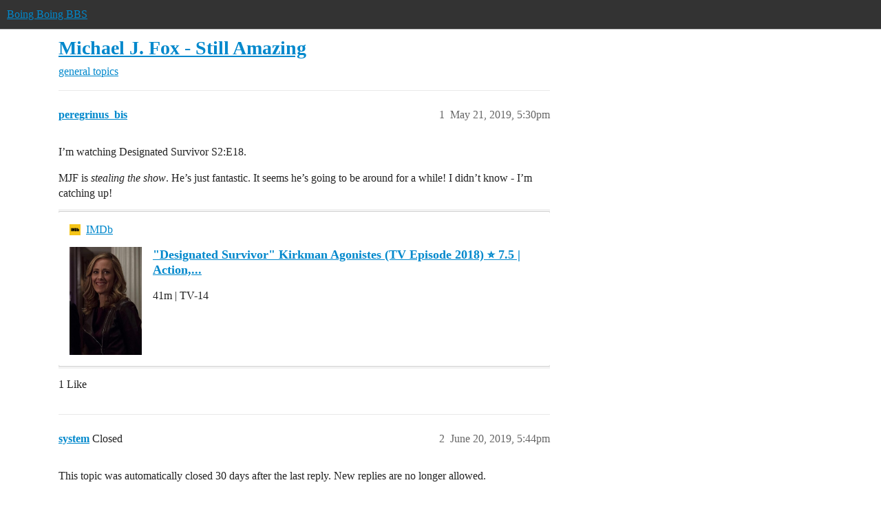

--- FILE ---
content_type: text/html; charset=utf-8
request_url: https://bbs.boingboing.net/t/michael-j-fox-still-amazing/144634
body_size: 5002
content:
<!DOCTYPE html>
<html lang="en">
  <head>
    <meta charset="utf-8">
    <title>Michael J. Fox - Still Amazing - general topics - Boing Boing BBS</title>
    <meta name="description" content="I’m watching Designated Survivor S2:E18. 
MJF is stealing the show. He’s just fantastic. It seems he’s going to be around for a while!  I didn’t know - I’m catching up!">
    <meta name="generator" content="Discourse 2026.1.0-latest - https://github.com/discourse/discourse version e47c03d223945e2c161e14ba0974f45114ae4ef5">
<link rel="icon" type="image/png" href="https://global.discourse-cdn.com/boingboing/optimized/4X/e/2/e/e2e8502ada26ecd3f889eecbaf5e03a44dc6ca46_2_32x32.png">
<link rel="apple-touch-icon" type="image/png" href="https://global.discourse-cdn.com/boingboing/optimized/4X/b/1/c/b1c1dbdbce9b9a97cc45b85fb86173bb72e35eec_2_180x180.png">
<meta name="theme-color" media="(prefers-color-scheme: light)" content="#333">
<meta name="theme-color" media="(prefers-color-scheme: dark)" content="#555555">

<meta name="color-scheme" content="light dark">

<meta name="viewport" content="width=device-width, initial-scale=1.0, minimum-scale=1.0, viewport-fit=cover">
<link rel="canonical" href="https://bbs.boingboing.net/t/michael-j-fox-still-amazing/144634" />


<link rel="search" type="application/opensearchdescription+xml" href="https://bbs.boingboing.net/opensearch.xml" title="Boing Boing BBS Search">

    
    <link href="https://sea1.discourse-cdn.com/boingboing/stylesheets/color_definitions_light_6_12_2bc103697da7afa1fe04bcbe77e86382f82091d1.css?__ws=bbs.boingboing.net" media="(prefers-color-scheme: light)" rel="stylesheet" class="light-scheme" data-scheme-id="6"/><link href="https://sea1.discourse-cdn.com/boingboing/stylesheets/color_definitions_dark_10_12_72af60a2b05a03d853e025ac15aa5177f9d1602e.css?__ws=bbs.boingboing.net" media="(prefers-color-scheme: dark)" rel="stylesheet" class="dark-scheme" data-scheme-id="10"/>

<link href="https://sea1.discourse-cdn.com/boingboing/stylesheets/common_bb1ab20e4353b2e356214b47a133099468ffc398.css?__ws=bbs.boingboing.net" media="all" rel="stylesheet" data-target="common"  />

  <link href="https://sea1.discourse-cdn.com/boingboing/stylesheets/mobile_bb1ab20e4353b2e356214b47a133099468ffc398.css?__ws=bbs.boingboing.net" media="(max-width: 39.99999rem)" rel="stylesheet" data-target="mobile"  />
  <link href="https://sea1.discourse-cdn.com/boingboing/stylesheets/desktop_bb1ab20e4353b2e356214b47a133099468ffc398.css?__ws=bbs.boingboing.net" media="(min-width: 40rem)" rel="stylesheet" data-target="desktop"  />



    <link href="https://sea1.discourse-cdn.com/boingboing/stylesheets/automation_bb1ab20e4353b2e356214b47a133099468ffc398.css?__ws=bbs.boingboing.net" media="all" rel="stylesheet" data-target="automation"  />
    <link href="https://sea1.discourse-cdn.com/boingboing/stylesheets/checklist_bb1ab20e4353b2e356214b47a133099468ffc398.css?__ws=bbs.boingboing.net" media="all" rel="stylesheet" data-target="checklist"  />
    <link href="https://sea1.discourse-cdn.com/boingboing/stylesheets/discourse-ai_bb1ab20e4353b2e356214b47a133099468ffc398.css?__ws=bbs.boingboing.net" media="all" rel="stylesheet" data-target="discourse-ai"  />
    <link href="https://sea1.discourse-cdn.com/boingboing/stylesheets/discourse-akismet_bb1ab20e4353b2e356214b47a133099468ffc398.css?__ws=bbs.boingboing.net" media="all" rel="stylesheet" data-target="discourse-akismet"  />
    <link href="https://sea1.discourse-cdn.com/boingboing/stylesheets/discourse-data-explorer_bb1ab20e4353b2e356214b47a133099468ffc398.css?__ws=bbs.boingboing.net" media="all" rel="stylesheet" data-target="discourse-data-explorer"  />
    <link href="https://sea1.discourse-cdn.com/boingboing/stylesheets/discourse-details_bb1ab20e4353b2e356214b47a133099468ffc398.css?__ws=bbs.boingboing.net" media="all" rel="stylesheet" data-target="discourse-details"  />
    <link href="https://sea1.discourse-cdn.com/boingboing/stylesheets/discourse-lazy-videos_bb1ab20e4353b2e356214b47a133099468ffc398.css?__ws=bbs.boingboing.net" media="all" rel="stylesheet" data-target="discourse-lazy-videos"  />
    <link href="https://sea1.discourse-cdn.com/boingboing/stylesheets/discourse-local-dates_bb1ab20e4353b2e356214b47a133099468ffc398.css?__ws=bbs.boingboing.net" media="all" rel="stylesheet" data-target="discourse-local-dates"  />
    <link href="https://sea1.discourse-cdn.com/boingboing/stylesheets/discourse-narrative-bot_bb1ab20e4353b2e356214b47a133099468ffc398.css?__ws=bbs.boingboing.net" media="all" rel="stylesheet" data-target="discourse-narrative-bot"  />
    <link href="https://sea1.discourse-cdn.com/boingboing/stylesheets/discourse-policy_bb1ab20e4353b2e356214b47a133099468ffc398.css?__ws=bbs.boingboing.net" media="all" rel="stylesheet" data-target="discourse-policy"  />
    <link href="https://sea1.discourse-cdn.com/boingboing/stylesheets/discourse-presence_bb1ab20e4353b2e356214b47a133099468ffc398.css?__ws=bbs.boingboing.net" media="all" rel="stylesheet" data-target="discourse-presence"  />
    <link href="https://sea1.discourse-cdn.com/boingboing/stylesheets/discourse-reactions_bb1ab20e4353b2e356214b47a133099468ffc398.css?__ws=bbs.boingboing.net" media="all" rel="stylesheet" data-target="discourse-reactions"  />
    <link href="https://sea1.discourse-cdn.com/boingboing/stylesheets/discourse-saved-searches_bb1ab20e4353b2e356214b47a133099468ffc398.css?__ws=bbs.boingboing.net" media="all" rel="stylesheet" data-target="discourse-saved-searches"  />
    <link href="https://sea1.discourse-cdn.com/boingboing/stylesheets/discourse-templates_bb1ab20e4353b2e356214b47a133099468ffc398.css?__ws=bbs.boingboing.net" media="all" rel="stylesheet" data-target="discourse-templates"  />
    <link href="https://sea1.discourse-cdn.com/boingboing/stylesheets/discourse-topic-voting_bb1ab20e4353b2e356214b47a133099468ffc398.css?__ws=bbs.boingboing.net" media="all" rel="stylesheet" data-target="discourse-topic-voting"  />
    <link href="https://sea1.discourse-cdn.com/boingboing/stylesheets/discourse-user-notes_bb1ab20e4353b2e356214b47a133099468ffc398.css?__ws=bbs.boingboing.net" media="all" rel="stylesheet" data-target="discourse-user-notes"  />
    <link href="https://sea1.discourse-cdn.com/boingboing/stylesheets/footnote_bb1ab20e4353b2e356214b47a133099468ffc398.css?__ws=bbs.boingboing.net" media="all" rel="stylesheet" data-target="footnote"  />
    <link href="https://sea1.discourse-cdn.com/boingboing/stylesheets/hosted-site_bb1ab20e4353b2e356214b47a133099468ffc398.css?__ws=bbs.boingboing.net" media="all" rel="stylesheet" data-target="hosted-site"  />
    <link href="https://sea1.discourse-cdn.com/boingboing/stylesheets/poll_bb1ab20e4353b2e356214b47a133099468ffc398.css?__ws=bbs.boingboing.net" media="all" rel="stylesheet" data-target="poll"  />
    <link href="https://sea1.discourse-cdn.com/boingboing/stylesheets/spoiler-alert_bb1ab20e4353b2e356214b47a133099468ffc398.css?__ws=bbs.boingboing.net" media="all" rel="stylesheet" data-target="spoiler-alert"  />
    <link href="https://sea1.discourse-cdn.com/boingboing/stylesheets/discourse-ai_mobile_bb1ab20e4353b2e356214b47a133099468ffc398.css?__ws=bbs.boingboing.net" media="(max-width: 39.99999rem)" rel="stylesheet" data-target="discourse-ai_mobile"  />
    <link href="https://sea1.discourse-cdn.com/boingboing/stylesheets/discourse-reactions_mobile_bb1ab20e4353b2e356214b47a133099468ffc398.css?__ws=bbs.boingboing.net" media="(max-width: 39.99999rem)" rel="stylesheet" data-target="discourse-reactions_mobile"  />
    <link href="https://sea1.discourse-cdn.com/boingboing/stylesheets/discourse-topic-voting_mobile_bb1ab20e4353b2e356214b47a133099468ffc398.css?__ws=bbs.boingboing.net" media="(max-width: 39.99999rem)" rel="stylesheet" data-target="discourse-topic-voting_mobile"  />
    <link href="https://sea1.discourse-cdn.com/boingboing/stylesheets/discourse-ai_desktop_bb1ab20e4353b2e356214b47a133099468ffc398.css?__ws=bbs.boingboing.net" media="(min-width: 40rem)" rel="stylesheet" data-target="discourse-ai_desktop"  />
    <link href="https://sea1.discourse-cdn.com/boingboing/stylesheets/discourse-reactions_desktop_bb1ab20e4353b2e356214b47a133099468ffc398.css?__ws=bbs.boingboing.net" media="(min-width: 40rem)" rel="stylesheet" data-target="discourse-reactions_desktop"  />
    <link href="https://sea1.discourse-cdn.com/boingboing/stylesheets/discourse-topic-voting_desktop_bb1ab20e4353b2e356214b47a133099468ffc398.css?__ws=bbs.boingboing.net" media="(min-width: 40rem)" rel="stylesheet" data-target="discourse-topic-voting_desktop"  />
    <link href="https://sea1.discourse-cdn.com/boingboing/stylesheets/poll_desktop_bb1ab20e4353b2e356214b47a133099468ffc398.css?__ws=bbs.boingboing.net" media="(min-width: 40rem)" rel="stylesheet" data-target="poll_desktop"  />

  <link href="https://sea1.discourse-cdn.com/boingboing/stylesheets/common_theme_22_98a912fc028458b2f085c496d3f75e7a8185fb3c.css?__ws=bbs.boingboing.net" media="all" rel="stylesheet" data-target="common_theme" data-theme-id="22" data-theme-name="custom header links (icons)"/>
<link href="https://sea1.discourse-cdn.com/boingboing/stylesheets/common_theme_20_c17830a80eda0bd53e68b6e1f418626ad202c9cd.css?__ws=bbs.boingboing.net" media="all" rel="stylesheet" data-target="common_theme" data-theme-id="20" data-theme-name="discourse gifs"/>
<link href="https://sea1.discourse-cdn.com/boingboing/stylesheets/common_theme_12_47f0cf699efc3c60753eef61735309b372909211.css?__ws=bbs.boingboing.net" media="all" rel="stylesheet" data-target="common_theme" data-theme-id="12" data-theme-name="light"/>
    
    <link href="https://sea1.discourse-cdn.com/boingboing/stylesheets/desktop_theme_20_31b2405ffc2993c1ac33ff590f58c64b89345855.css?__ws=bbs.boingboing.net" media="(min-width: 40rem)" rel="stylesheet" data-target="desktop_theme" data-theme-id="20" data-theme-name="discourse gifs"/>
<link href="https://sea1.discourse-cdn.com/boingboing/stylesheets/desktop_theme_18_8796dac615c596d8d593e2bceb5c001fe4692d8c.css?__ws=bbs.boingboing.net" media="(min-width: 40rem)" rel="stylesheet" data-target="desktop_theme" data-theme-id="18" data-theme-name="css tweaks"/>

    
    <meta id="data-ga-universal-analytics" data-tracking-code="G-HDJ556EZQ6" data-json="{&quot;cookieDomain&quot;:&quot;auto&quot;}" data-auto-link-domains="">

  <script async src="https://www.googletagmanager.com/gtag/js?id=G-HDJ556EZQ6" nonce="JE9Dz29XnlociyXoZZuibFJRk"></script>
  <script defer src="https://global.discourse-cdn.com/boingboing/assets/google-universal-analytics-v4-ba0fc09a.br.js" data-discourse-entrypoint="google-universal-analytics-v4" nonce="JE9Dz29XnlociyXoZZuibFJRk"></script>


        <link rel="alternate nofollow" type="application/rss+xml" title="RSS feed of &#39;Michael J. Fox - Still Amazing&#39;" href="https://bbs.boingboing.net/t/michael-j-fox-still-amazing/144634.rss" />
    <meta property="og:site_name" content="Boing Boing BBS" />
<meta property="og:type" content="website" />
<meta name="twitter:card" content="summary" />
<meta name="twitter:image" content="https://global.discourse-cdn.com/boingboing/optimized/4X/7/4/7/74730e75a5dbb273130db5a3d9f72a7796742672_2_685x1024.jpeg" />
<meta property="og:image" content="https://global.discourse-cdn.com/boingboing/optimized/4X/7/4/7/74730e75a5dbb273130db5a3d9f72a7796742672_2_685x1024.jpeg" />
<meta property="og:url" content="https://bbs.boingboing.net/t/michael-j-fox-still-amazing/144634" />
<meta name="twitter:url" content="https://bbs.boingboing.net/t/michael-j-fox-still-amazing/144634" />
<meta property="og:title" content="Michael J. Fox - Still Amazing" />
<meta name="twitter:title" content="Michael J. Fox - Still Amazing" />
<meta property="og:description" content="I’m watching Designated Survivor S2:E18.  MJF is stealing the show. He’s just fantastic. It seems he’s going to be around for a while!  I didn’t know - I’m catching up!" />
<meta name="twitter:description" content="I’m watching Designated Survivor S2:E18.  MJF is stealing the show. He’s just fantastic. It seems he’s going to be around for a while!  I didn’t know - I’m catching up!" />
<meta property="og:article:section" content="general topics" />
<meta property="og:article:section:color" content="231F20" />
<meta name="twitter:label1" value="Reading time" />
<meta name="twitter:data1" value="1 mins 🕑" />
<meta name="twitter:label2" value="Likes" />
<meta name="twitter:data2" value="1 ❤" />
<meta property="article:published_time" content="2019-05-21T17:30:06+00:00" />
<meta property="og:ignore_canonical" content="true" />


    
  </head>
  <body class="crawler ">
    
    <header>
  <a href="/">Boing Boing BBS</a>
</header>

    <div id="main-outlet" class="wrap" role="main">
        <div id="topic-title">
    <h1>
      <a href="/t/michael-j-fox-still-amazing/144634">Michael J. Fox - Still Amazing</a>
    </h1>

      <div class="topic-category" itemscope itemtype="http://schema.org/BreadcrumbList">
          <span itemprop="itemListElement" itemscope itemtype="http://schema.org/ListItem">
            <a href="/c/general-topics/16" class="badge-wrapper bullet" itemprop="item">
              <span class='badge-category-bg' style='background-color: #231F20'></span>
              <span class='badge-category clear-badge'>
                <span class='category-name' itemprop='name'>general topics</span>
              </span>
            </a>
            <meta itemprop="position" content="1" />
          </span>
      </div>

  </div>

  

    <div itemscope itemtype='http://schema.org/DiscussionForumPosting'>
      <meta itemprop='headline' content='Michael J. Fox - Still Amazing'>
      <link itemprop='url' href='https://bbs.boingboing.net/t/michael-j-fox-still-amazing/144634'>
      <meta itemprop='datePublished' content='2019-05-21T17:30:06Z'>
        <meta itemprop='articleSection' content='general topics'>
      <meta itemprop='keywords' content=''>
      <div itemprop='publisher' itemscope itemtype="http://schema.org/Organization">
        <meta itemprop='name' content='Happy Mutants, LLC'>
          <div itemprop='logo' itemscope itemtype="http://schema.org/ImageObject">
            <meta itemprop='url' content='https://global.discourse-cdn.com/boingboing/original/4X/6/1/4/61408c80d9b868c2a553779c0d3ec1f1aa5dc0c9.gif'>
          </div>
      </div>


          <div id='post_1'  class='topic-body crawler-post'>
            <div class='crawler-post-meta'>
              <span class="creator" itemprop="author" itemscope itemtype="http://schema.org/Person">
                <a itemprop="url" rel='nofollow' href='https://bbs.boingboing.net/u/peregrinus_bis'><span itemprop='name'>peregrinus_bis</span></a>
                
              </span>

                <link itemprop="mainEntityOfPage" href="https://bbs.boingboing.net/t/michael-j-fox-still-amazing/144634">

                <link itemprop="image" href="https://global.discourse-cdn.com/boingboing/original/4X/7/4/7/74730e75a5dbb273130db5a3d9f72a7796742672.jpeg">

              <span class="crawler-post-infos">
                  <time  datetime='2019-05-21T17:30:06Z' class='post-time'>
                    May 21, 2019,  5:30pm
                  </time>
                  <meta itemprop='dateModified' content='2024-10-27T06:26:17Z'>
              <span itemprop='position'>1</span>
              </span>
            </div>
            <div class='post' itemprop='text'>
              <p>I’m watching Designated Survivor S2:E18.</p>
<p>MJF is <em>stealing the show</em>. He’s just fantastic. It seems he’s going to be around for a while!  I didn’t know - I’m catching up!</p>
<aside class="onebox allowlistedgeneric" data-onebox-src="https://www.imdb.com/title/tt7641608/">
  <header class="source">
      <img src="https://global.discourse-cdn.com/boingboing/original/4X/e/b/2/eb2e41af572f3890de94550b3114f76b7237ef43.png" class="site-icon" data-dominant-color="C49E13" width="32" height="32">

      <a href="https://www.imdb.com/title/tt7641608/" target="_blank" rel="noopener nofollow ugc">IMDb</a>
  </header>

  <article class="onebox-body">
    <div class="aspect-image" style="--aspect-ratio:335/500;"><img src="https://global.discourse-cdn.com/boingboing/optimized/4X/7/4/7/74730e75a5dbb273130db5a3d9f72a7796742672_2_334x500.jpeg" class="thumbnail" data-dominant-color="312422" width="334" height="500"></div>

<h3><a href="https://www.imdb.com/title/tt7641608/" target="_blank" rel="noopener nofollow ugc">"Designated Survivor" Kirkman Agonistes (TV Episode 2018) ⭐ 7.5 | Action,...</a></h3>

  <p>41m | TV-14</p>


  </article>

  <div class="onebox-metadata">
    
    
  </div>

  <div style="clear: both"></div>
</aside>

            </div>

            <div itemprop="interactionStatistic" itemscope itemtype="http://schema.org/InteractionCounter">
              <meta itemprop="interactionType" content="http://schema.org/LikeAction"/>
              <meta itemprop="userInteractionCount" content="1" />
              <span class='post-likes'>1 Like</span>
            </div>


            
          </div>
          <div id='post_2' itemprop='comment' itemscope itemtype='http://schema.org/Comment' class='topic-body crawler-post'>
            <div class='crawler-post-meta'>
              <span class="creator" itemprop="author" itemscope itemtype="http://schema.org/Person">
                <a itemprop="url" rel='nofollow' href='https://bbs.boingboing.net/u/system'><span itemprop='name'>system</span></a>
                
                  Closed 
              </span>



              <span class="crawler-post-infos">
                  <time itemprop='datePublished' datetime='2019-06-20T17:44:42Z' class='post-time'>
                    June 20, 2019,  5:44pm
                  </time>
                  <meta itemprop='dateModified' content='2019-06-20T17:44:42Z'>
              <span itemprop='position'>2</span>
              </span>
            </div>
            <div class='post' itemprop='text'>
              <p>This topic was automatically closed 30 days after the last reply. New replies are no longer allowed.</p>
            </div>

            <div itemprop="interactionStatistic" itemscope itemtype="http://schema.org/InteractionCounter">
              <meta itemprop="interactionType" content="http://schema.org/LikeAction"/>
              <meta itemprop="userInteractionCount" content="0" />
              <span class='post-likes'></span>
            </div>


            
          </div>
    </div>


    <div id="related-topics" class="more-topics__list " role="complementary" aria-labelledby="related-topics-title">
  <h3 id="related-topics-title" class="more-topics__list-title">
    Related topics
  </h3>
  <div class="topic-list-container" itemscope itemtype='http://schema.org/ItemList'>
    <meta itemprop='itemListOrder' content='http://schema.org/ItemListOrderDescending'>
    <table class='topic-list'>
      <thead>
        <tr>
          <th>Topic</th>
          <th></th>
          <th class="replies">Replies</th>
          <th class="views">Views</th>
          <th>Activity</th>
        </tr>
      </thead>
      <tbody>
          <tr class="topic-list-item" id="topic-list-item-245858">
            <td class="main-link" itemprop='itemListElement' itemscope itemtype='http://schema.org/ListItem'>
              <meta itemprop='position' content='1'>
              <span class="link-top-line">
                <a itemprop='url' href='https://bbs.boingboing.net/t/michael-j-fox-shares-his-story-in-the-first-trailer-for-apple-tvs-still/245858' class='title raw-link raw-topic-link'>Michael J. Fox shares his story in the first trailer for Apple TV&#39;s STILL</a>
              </span>
              <div class="link-bottom-line">
                  <a href='/c/boing/3' class='badge-wrapper bullet'>
                    <span class='badge-category-bg' style='background-color: #BF1E2E'></span>
                    <span class='badge-category clear-badge'>
                      <span class='category-name'>boing</span>
                    </span>
                  </a>
                  <div class="discourse-tags">
                  </div>
              </div>
            </td>
            <td class="replies">
              <span class='posts' title='posts'>1</span>
            </td>
            <td class="views">
              <span class='views' title='views'>299</span>
            </td>
            <td>
              April 12, 2023
            </td>
          </tr>
          <tr class="topic-list-item" id="topic-list-item-22401">
            <td class="main-link" itemprop='itemListElement' itemscope itemtype='http://schema.org/ListItem'>
              <meta itemprop='position' content='2'>
              <span class="link-top-line">
                <a itemprop='url' href='https://bbs.boingboing.net/t/star-trek-continues-episode-2/22401' class='title raw-link raw-topic-link'>Star Trek Continues, episode 2</a>
              </span>
              <div class="link-bottom-line">
                  <a href='/c/boing/3' class='badge-wrapper bullet'>
                    <span class='badge-category-bg' style='background-color: #BF1E2E'></span>
                    <span class='badge-category clear-badge'>
                      <span class='category-name'>boing</span>
                    </span>
                  </a>
                  <div class="discourse-tags">
                  </div>
              </div>
            </td>
            <td class="replies">
              <span class='posts' title='posts'>25</span>
            </td>
            <td class="views">
              <span class='views' title='views'>3995</span>
            </td>
            <td>
              February 15, 2014
            </td>
          </tr>
          <tr class="topic-list-item" id="topic-list-item-52121">
            <td class="main-link" itemprop='itemListElement' itemscope itemtype='http://schema.org/ListItem'>
              <meta itemprop='position' content='3'>
              <span class="link-top-line">
                <a itemprop='url' href='https://bbs.boingboing.net/t/because-david-duchovny-is-too-handsome-to-ever-be-a-real-outsider/52121' class='title raw-link raw-topic-link'>Because David Duchovny is Too Handsome to Ever Be a REAL Outsider</a>
              </span>
              <div class="link-bottom-line">
                  <a href='/c/boing/3' class='badge-wrapper bullet'>
                    <span class='badge-category-bg' style='background-color: #BF1E2E'></span>
                    <span class='badge-category clear-badge'>
                      <span class='category-name'>boing</span>
                    </span>
                  </a>
                  <div class="discourse-tags">
                  </div>
              </div>
            </td>
            <td class="replies">
              <span class='posts' title='posts'>32</span>
            </td>
            <td class="views">
              <span class='views' title='views'>3444</span>
            </td>
            <td>
              February 23, 2015
            </td>
          </tr>
          <tr class="topic-list-item" id="topic-list-item-94426">
            <td class="main-link" itemprop='itemListElement' itemscope itemtype='http://schema.org/ListItem'>
              <meta itemprop='position' content='4'>
              <span class="link-top-line">
                <a itemprop='url' href='https://bbs.boingboing.net/t/whatcha-watchin-season-2/94426' class='title raw-link raw-topic-link'>Whatcha Watchin&#39; (Season 2)</a>
              </span>
              <div class="link-bottom-line">
                  <a href='/c/games/9' class='badge-wrapper bullet'>
                    <span class='badge-category-bg' style='background-color: #006600'></span>
                    <span class='badge-category clear-badge'>
                      <span class='category-name'>games</span>
                    </span>
                  </a>
                  <div class="discourse-tags">
                  </div>
              </div>
            </td>
            <td class="replies">
              <span class='posts' title='posts'>4998</span>
            </td>
            <td class="views">
              <span class='views' title='views'>95501</span>
            </td>
            <td>
              April 8, 2023
            </td>
          </tr>
          <tr class="topic-list-item" id="topic-list-item-227955">
            <td class="main-link" itemprop='itemListElement' itemscope itemtype='http://schema.org/ListItem'>
              <meta itemprop='position' content='5'>
              <span class="link-top-line">
                <a itemprop='url' href='https://bbs.boingboing.net/t/watch-montage-shows-foxs-steve-doocy-battling-rare-condition-that-has-him-uttering-truths-all-week/227955' class='title raw-link raw-topic-link'>Watch: Montage shows Fox&#39;s Steve Doocy battling rare condition that has him uttering truths all week</a>
              </span>
              <div class="link-bottom-line">
                  <a href='/c/boing/3' class='badge-wrapper bullet'>
                    <span class='badge-category-bg' style='background-color: #BF1E2E'></span>
                    <span class='badge-category clear-badge'>
                      <span class='category-name'>boing</span>
                    </span>
                  </a>
                  <div class="discourse-tags">
                  </div>
              </div>
            </td>
            <td class="replies">
              <span class='posts' title='posts'>8</span>
            </td>
            <td class="views">
              <span class='views' title='views'>1011</span>
            </td>
            <td>
              August 17, 2022
            </td>
          </tr>
      </tbody>
    </table>
  </div>
</div>





    </div>
    <footer class="container wrap">
  <nav class='crawler-nav'>
    <ul>
      <li itemscope itemtype='http://schema.org/SiteNavigationElement'>
        <span itemprop='name'>
          <a href='/' itemprop="url">Home </a>
        </span>
      </li>
      <li itemscope itemtype='http://schema.org/SiteNavigationElement'>
        <span itemprop='name'>
          <a href='/categories' itemprop="url">Categories </a>
        </span>
      </li>
      <li itemscope itemtype='http://schema.org/SiteNavigationElement'>
        <span itemprop='name'>
          <a href='/guidelines' itemprop="url">Guidelines </a>
        </span>
      </li>
        <li itemscope itemtype='http://schema.org/SiteNavigationElement'>
          <span itemprop='name'>
            <a href='http://boingboing.net/tos' itemprop="url">Terms of Service </a>
          </span>
        </li>
        <li itemscope itemtype='http://schema.org/SiteNavigationElement'>
          <span itemprop='name'>
            <a href='http://boingboing.net/privacy' itemprop="url">Privacy Policy </a>
          </span>
        </li>
    </ul>
  </nav>
  <p class='powered-by-link'>Powered by <a href="https://www.discourse.org">Discourse</a>, best viewed with JavaScript enabled</p>
</footer>

    
    <!-- BB analytics -->

<!-- Quantcast Tag -->
<script defer="" src="https://sea1.discourse-cdn.com/boingboing/theme-javascripts/cc3d18c04a3ea85ec503bff0cbbacba42ba6f0ba.js?__ws=bbs.boingboing.net" data-theme-id="9" nonce="JE9Dz29XnlociyXoZZuibFJRk"></script>

<noscript>
<div style="display:none;">
<img src="//pixel.quantserve.com/pixel/p-QX6JKE-6M4Jf7.gif" border="0" height="1" width="1" alt="Quantcast">
</div>
</noscript>
<!-- End Quantcast tag -->

<!-- Begin comScore Tag -->
<script defer="" src="https://sea1.discourse-cdn.com/boingboing/theme-javascripts/5a49208c413e3261b0c6f075b3ad61edbf97bc3b.js?__ws=bbs.boingboing.net" data-theme-id="9" nonce="JE9Dz29XnlociyXoZZuibFJRk"></script>
<noscript><img src="https://sb.scorecardresearch.com/p?c1=2&amp;c2=7518287&amp;cv=2.0&amp;cj=1"></noscript>
<!-- End comScore Tag -->

<script src="https://tags.crwdcntrl.net/c/8753/cc_af.js" nonce="JE9Dz29XnlociyXoZZuibFJRk"></script>
  </body>
  
</html>


--- FILE ---
content_type: text/css
request_url: https://sea1.discourse-cdn.com/boingboing/stylesheets/discourse-reactions_bb1ab20e4353b2e356214b47a133099468ffc398.css?__ws=bbs.boingboing.net
body_size: 1542
content:
html.discourse-reactions-no-select{-webkit-touch-callout:none;-webkit-user-select:none;user-select:none}.discourse-reactions-list{display:flex;align-items:center;justify-content:flex-end}.discourse-reactions-list .reactions{display:flex;align-items:center}.discourse-reactions-list .reactions .discourse-reactions-list-emoji{border-radius:100px;width:20px;height:20px;display:flex;align-items:center;justify-content:center}.discourse-reactions-list .reactions .discourse-reactions-list-emoji:nth-of-type(1n + 4){display:none}.discourse-reactions-list .reactions .discourse-reactions-list-emoji .emoji{width:1.1em;height:1.1em}.discourse-reactions-list .reactions .discourse-reactions-list-emoji .emoji.desaturated{filter:grayscale(100%)}.discourse-reactions-list .reactions .discourse-reactions-list-emoji .emoji.desaturated:hover{filter:grayscale(0%)}.discourse-no-touch .discourse-reactions-list .reactions .discourse-reactions-list-emoji:hover .user-list{visibility:visible;opacity:.9}.discourse-no-touch .discourse-reactions-list .reactions .discourse-reactions-list-emoji:hover .user-list .spinner{animation-play-state:running}.discourse-reactions-list .reactions .user-list{position:absolute;visibility:hidden;z-index:498;transition:opacity .33s;opacity:0;padding:.5em 0;min-width:120px;min-height:80px;width:max-content;top:0;left:0}.discourse-reactions-list .reactions .user-list .spinner{animation-play-state:paused}.discourse-reactions-list .reactions .user-list .container{margin-top:.5em;font-size:var(--font-down-2);background-color:var(--primary);color:var(--secondary-very-high);border-radius:3px;padding:1em;display:flex;flex-direction:column}.discourse-reactions-list .reactions .user-list .container .heading{font-weight:700;font-size:var(--font-up-1);padding-bottom:.5em;text-align:left}.discourse-reactions-list .reactions .user-list .container .username{overflow:hidden;white-space:nowrap;text-overflow:ellipsis}.discourse-reactions-list .reactions .user-list .container .username,.discourse-reactions-list .reactions .user-list .container .other-users{white-space:nowrap;text-align:left}.discourse-reactions-list .reactions .user-list .container .other-users{padding-top:.25em;color:var(--secondary-high)}.discourse-reactions-list .users{font-size:var(--font-down-1);color:var(--primary-medium);margin-left:.5em}@keyframes fadeIn{0%{opacity:0}100%{visibility:visible;opacity:1}}.discourse-reactions-picker{z-index:399;position:absolute;visibility:hidden;padding:15px 0;width:max-content;top:0;left:0}.discourse-reactions-picker.is-expanded{visibility:visible}.discourse-reactions-picker .discourse-reactions-picker-container{margin:.25em;box-shadow:var(--shadow-card);background-color:var(--secondary);z-index:1;border-radius:8px;display:grid;gap:.25em}.discourse-reactions-picker .discourse-reactions-picker-container.col-1{grid-template-columns:repeat(1, 1fr)}.discourse-reactions-picker .discourse-reactions-picker-container.col-2{grid-template-columns:repeat(2, 1fr)}.discourse-reactions-picker .discourse-reactions-picker-container.col-3{grid-template-columns:repeat(3, 1fr)}.discourse-reactions-picker .discourse-reactions-picker-container.col-4{grid-template-columns:repeat(4, 1fr)}.discourse-reactions-picker .discourse-reactions-picker-container.col-5{grid-template-columns:repeat(5, 1fr)}.discourse-reactions-picker .discourse-reactions-picker-container.col-6{grid-template-columns:repeat(6, 1fr)}.discourse-reactions-picker .discourse-reactions-picker-container.col-7{grid-template-columns:repeat(7, 1fr)}.discourse-reactions-picker .discourse-reactions-picker-container.col-8{grid-template-columns:repeat(8, 1fr)}.discourse-reactions-picker .pickable-reaction{padding:.25em !important;margin:.25em !important;border:1px solid rgba(0,0,0,0) !important;cursor:not-allowed;border-radius:8px}.discourse-reactions-picker .pickable-reaction .emoji{pointer-events:none;height:1.2em;width:1.2em}.discourse-reactions-picker .pickable-reaction:not(.can-undo){background:var(--primary-very-low)}.discourse-reactions-picker .pickable-reaction.can-undo{cursor:pointer}.discourse-no-touch .discourse-reactions-picker .pickable-reaction.can-undo:hover{background:none !important;border-color:rgba(0,0,0,0) !important;transform:scale(1.5)}.discourse-reactions-picker .pickable-reaction.is-used{border-color:var(--tertiary-low) !important}.discourse-reactions-counter .discourse-reactions-state-panel{cursor:default;z-index:498;position:absolute;visibility:hidden;padding:15px 0;width:max-content;top:0;left:0}.discourse-reactions-counter .discourse-reactions-state-panel.is-expanded{min-width:80px;visibility:visible}.discourse-reactions-counter .discourse-reactions-state-panel .discourse-reactions-state-panel-reaction .count{padding-right:.25em}.discourse-reactions-counter .discourse-reactions-state-panel.max-length-1 .discourse-reactions-state-panel-reaction .count{width:10px}.discourse-reactions-counter .discourse-reactions-state-panel.max-length-2 .discourse-reactions-state-panel-reaction .count{width:20px}.discourse-reactions-counter .discourse-reactions-state-panel.max-length-3 .discourse-reactions-state-panel-reaction .count{width:30px}.discourse-reactions-counter .discourse-reactions-state-panel.max-length-4 .discourse-reactions-state-panel-reaction .count{width:40px}.discourse-reactions-counter .discourse-reactions-state-panel.max-length-5 .discourse-reactions-state-panel-reaction .count{width:50px}.discourse-reactions-counter .discourse-reactions-state-panel .container{box-shadow:var(--shadow-card);background-color:var(--secondary);display:flex;flex-direction:column;z-index:1;padding:.25em;border-radius:8px}.discourse-reactions-counter .discourse-reactions-state-panel .counters{display:flex;flex-direction:column;max-height:200px;overflow-y:auto}.discourse-reactions-state-panel-reaction{border-bottom:1px solid var(--content-border-color);display:flex;justify-content:flex-start;align-items:flex-start}.discourse-reactions-state-panel-reaction:first-child{padding-top:0}.discourse-reactions-state-panel-reaction:last-child{border:none;padding-bottom:0}.discourse-reactions-state-panel-reaction .list{display:grid;column-gap:.25em;row-gap:.25em;padding-top:.25em;grid-template-rows:22.5px}.discourse-reactions-state-panel-reaction .list-columns-1{grid-template-columns:repeat(1, 22.5px)}.discourse-reactions-state-panel-reaction .list-columns-2{grid-template-columns:repeat(2, 22.5px)}.discourse-reactions-state-panel-reaction .list-columns-3{grid-template-columns:repeat(3, 22.5px)}.discourse-reactions-state-panel-reaction .list-columns-4{grid-template-columns:repeat(4, 22.5px)}.discourse-reactions-state-panel-reaction .list-columns-5{grid-template-columns:repeat(5, 22.5px)}.discourse-reactions-state-panel-reaction .list-columns-6{grid-template-columns:repeat(6, 22.5px)}.discourse-reactions-state-panel-reaction .list-columns-7{grid-template-columns:repeat(7, 22.5px)}.discourse-reactions-state-panel-reaction .list-columns-8{grid-template-columns:repeat(8, 22.5px)}.discourse-reactions-state-panel-reaction .list-columns-9{grid-template-columns:repeat(9, 22.5px)}.discourse-reactions-state-panel-reaction .users{display:flex;flex-direction:column}.discourse-reactions-state-panel-reaction .users .trigger-user-card{width:22px;height:22px;display:flex;align-items:center;justify-content:center}.discourse-reactions-state-panel-reaction .users .trigger-user-card .avatar{width:100%;height:100%}.discourse-reactions-state-panel-reaction .more{color:var(--primary-medium);font-size:var(--font-down-1);padding-top:.5em;text-align:left}.discourse-reactions-state-panel-reaction .reaction-wrapper{display:flex;align-items:center;justify-content:center;padding-top:.25em;margin-left:0 !important}.discourse-reactions-state-panel-reaction .reaction-wrapper .count{font-size:var(--font-down-1);color:var(--primary-medium);text-align:left;overflow:hidden;white-space:nowrap;text-overflow:ellipsis}.discourse-reactions-state-panel-reaction .reaction-wrapper .emoji-wrapper{width:25px;height:25px;display:flex;align-items:center;justify-content:center}.discourse-reactions-state-panel-reaction .show-users{padding:0 !important;margin:0 !important;background:none !important;border-color:rgba(0,0,0,0) !important;color:var(--primary-medium) !important}.discourse-reactions-state-panel-reaction .show-users .d-icon{color:var(--primary-medium) !important;margin:0;pointer-events:none}.discourse-reactions-state-panel-reaction .count{color:var(--primary);font-size:var(--font-up-1);margin-left:.5em}.discourse-reactions-actions{display:inline-flex;justify-content:flex-end;height:100%}.discourse-reactions-actions .spinner-container{align-self:center;align-items:center;justify-content:center;display:flex;margin-left:0 !important}.discourse-reactions-actions:not(.custom-reaction-used) .discourse-reactions-counter{line-height:1}.discourse-reactions-actions:not(.custom-reaction-used) .discourse-reactions-counter+.discourse-reactions-reaction-button button{padding-left:.45em}.discourse-reactions-actions:not(.custom-reaction-used) .reactions-counter{padding:8px 0 8px 10px}.discourse-reactions-actions.can-toggle-reaction .discourse-reactions-reaction-button .reaction-button,.discourse-reactions-actions.can-toggle-reaction .discourse-reactions-reaction-button{cursor:pointer}.discourse-reactions-actions:not(.can-toggle-reaction) .discourse-reactions-reaction-button .reaction-button,.discourse-reactions-actions:not(.can-toggle-reaction) .discourse-reactions-reaction-button{cursor:not-allowed}.discourse-no-touch .discourse-reactions-actions.has-reacted .discourse-reactions-double-button:hover{background:var(--primary-low)}.discourse-reactions-actions.has-reacted.has-used-main-reaction .discourse-reactions-reaction-button .reaction-button .d-icon{color:var(--love)}.discourse-no-touch .discourse-reactions-actions.has-reacted.can-toggle-reaction .discourse-reactions-reaction-button:hover .reaction-button{background:var(--primary-low)}.discourse-no-touch .discourse-reactions-actions.has-reacted.can-toggle-reaction .discourse-reactions-reaction-button:hover .reaction-button .d-icon{color:var(--primary-low-mid)}.discourse-reactions-actions.has-reacted.can-toggle-reaction .discourse-reactions-reaction-button{cursor:pointer}.discourse-no-touch .discourse-reactions-actions.has-reacted:not(.can-toggle-reaction) .discourse-reactions-reaction-button:hover .reaction-button{background:var(--primary-low)}.discourse-no-touch .discourse-reactions-actions:not(.has-reacted).my-post .discourse-reactions-double-button:hover{background:var(--primary-low)}.discourse-no-touch .discourse-reactions-actions:not(.has-reacted).my-post .discourse-reactions-double-button:hover .d-icon{color:var(--primary-low-mid)}.discourse-no-touch .discourse-reactions-actions:not(.has-reacted):not(.my-post) .discourse-reactions-double-button:hover,.discourse-no-touch .discourse-reactions-actions:not(.has-reacted):not(.my-post) .discourse-reactions-reaction-button:hover .reaction-button{background:var(--love-low)}.discourse-no-touch .discourse-reactions-actions:not(.has-reacted):not(.my-post) .discourse-reactions-double-button:hover .d-icon,.discourse-no-touch .discourse-reactions-actions:not(.has-reacted):not(.my-post) .discourse-reactions-reaction-button:hover .reaction-button .d-icon{color:var(--love)}.discourse-reactions-double-button{display:inline-flex;border-radius:var(--d-post-control-border-radius);-webkit-user-select:none;user-select:none}.discourse-reactions-reaction-button{position:relative;display:flex;touch-action:pan-y}.discourse-reactions-reaction-button .btn-toggle-reaction-like{outline:none;pointer-events:none;background:none}.discourse-reactions-reaction-button .btn-toggle-reaction-emoji{outline:none;pointer-events:none;background:none;width:1em;height:1em}.discourse-reactions-counter{display:flex;align-items:center;text-align:center;cursor:pointer}.discourse-reactions-counter .reactions-counter{font-size:var(--font-up-1);color:var(--primary-low-mid);display:flex;pointer-events:none;margin-left:.5em}.discourse-reactions-counter.only-like .reactions-counter{margin:0}nav.post-controls .actions{display:inline-flex}nav.post-controls .actions button{display:inline-flex;align-items:center}.discourse-reactions-my-reaction{margin-top:8px;display:inline-flex;align-items:center}.discourse-reactions-my-reaction .reaction-emoji{margin-right:5px;height:15px}nav.post-controls .actions .reaction-button:focus{background:var(--primary-low);color:var(--primary)}nav.post-controls .actions .reaction-button{margin:0}
/*# sourceMappingURL=discourse-reactions_bb1ab20e4353b2e356214b47a133099468ffc398.css.map?__ws=bbs.boingboing.net */
